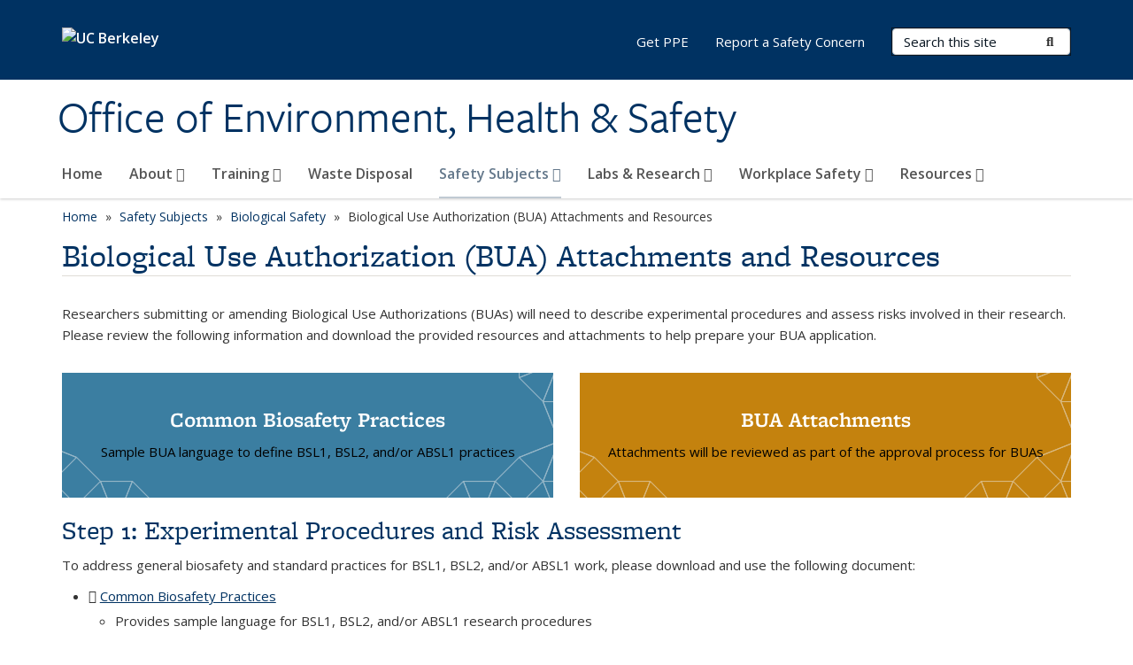

--- FILE ---
content_type: text/html; charset=utf-8
request_url: https://ehs.berkeley.edu/safety-subjects/biological-safety/bua-attachments
body_size: 11893
content:
<!DOCTYPE html>
<html lang="en" dir="ltr">
<head>
  <meta http-equiv="X-UA-Compatible" content="IE=edge" />
<meta http-equiv="Content-Type" content="text/html; charset=utf-8" />
<link rel="shortcut icon" href="https://ehs.berkeley.edu/profiles/openberkeley/themes/openberkeley_theme_brand/favicon.ico" type="image/vnd.microsoft.icon" />
<meta name="viewport" content="width=device-width, initial-scale=1.0" />
<meta name="description" content="Step 1: Experimental Procedures and Risk Assessment To address general biosafety and standard practices for BSL1, BSL2, and/or ABSL1 work, please download and use the following document: Common Biosafety Practices Provides sample language for BSL1, BSL2, and/or ABSL1 research procedures Customize the text to fit your own research practices and paste the relevant language into" />
<meta name="generator" content="Open Berkeley 7 (https://open.berkeley.edu)" />
<link rel="canonical" href="https://ehs.berkeley.edu/safety-subjects/biological-safety/bua-attachments" />
<link rel="shortlink" href="https://ehs.berkeley.edu/node/1425" />
  <meta name="twitter:dnt" content="on">
  <title>Biological Use Authorization (BUA) Attachments and Resources | Office of Environment, Health & Safety</title>
  <link type="text/css" rel="stylesheet" href="https://ehs.berkeley.edu/sites/default/files/css/css_kShW4RPmRstZ3SpIC-ZvVGNFVAi0WEMuCnI0ZkYIaFw.css" media="all" />
<link type="text/css" rel="stylesheet" href="https://ehs.berkeley.edu/sites/default/files/css/css_TnnMw6Mh72mEvaDujXjSbFOpptbdTbtXwXrVO5d8QpM.css" media="all" />
<link type="text/css" rel="stylesheet" href="https://ehs.berkeley.edu/sites/default/files/css/css_z8B1L09aDGEjkj35ox-3FD3tVxQetJOMDUr_lVHLCaQ.css" media="all" />
<link type="text/css" rel="stylesheet" href="https://ehs.berkeley.edu/sites/default/files/css/css_P7--I-hb0gcJsTQhFYqCt9Bbt--MYpgAtnA2MzSE2j8.css" media="screen" />
<link type="text/css" rel="stylesheet" href="https://ehs.berkeley.edu/sites/default/files/css/css_MHCD1SjGUndCU54TRkYgowLrOGpgwSoiEqcfafg1aTc.css" media="all" />
<link type="text/css" rel="stylesheet" href="https://ehs.berkeley.edu/sites/default/files/css/css_fTfJo-dPtzirDva2c_4irCYiTua1w5HvujwppmNQxcE.css" media="all" />
<link type="text/css" rel="stylesheet" href="https://ehs.berkeley.edu/sites/default/files/css/css_l0nY-aVTB09v9_xTUkXAdhv2Pm24M2ixkWW-la0gqA0.css" media="all" />
<link type="text/css" rel="stylesheet" href="https://ehs.berkeley.edu/sites/default/files/css/css_qpsIBcs9JSa7ccwyEmky_c737hDf6nNOZA81Rs9WHqg.css" media="print" />
<link type="text/css" rel="stylesheet" href="https://ehs.berkeley.edu/sites/default/files/css/css_vVHKxTM0GJ1H06xa3A56ODjmnaQjaHfKtNGjZ_0rAHQ.css" media="all" />
<link type="text/css" rel="stylesheet" href="//fonts.googleapis.com/css?family=Open+Sans:300italic,400italic,600italic,700italic,800italic,400,300,600,700,800" media="all" />
<link type="text/css" rel="stylesheet" href="//use.typekit.net/aeg3kye.css" media="all" />
  <script type="application/json" data-drupal-selector="drupal-settings-json">{"basePath":"\/","pathPrefix":"","setHasJsCookie":0,"ajaxPageState":{"theme":"openberkeley_theme_brand","theme_token":"Y-CEzW-GnNbpYOPEIFYas8g_kQK_PxT5yP5CS-oQvEk","js":{"profiles\/openberkeley\/modules\/panopoly\/panopoly_widgets\/panopoly-widgets.js":1,"profiles\/openberkeley\/modules\/panopoly\/panopoly_widgets\/panopoly-widgets-spotlight.js":1,"profiles\/openberkeley\/modules\/openberkeley\/openberkeley_admin\/openberkeley_admin_siteimprove.js":1,"profiles\/openberkeley\/themes\/openberkeley_theme_base\/assets\/js\/bootstrap-accessibility.js":1,"profiles\/openberkeley\/modules\/contrib\/jquery_update\/replace\/jquery\/1.10\/jquery.min.js":1,"misc\/jquery-extend-3.4.0.js":1,"misc\/jquery-html-prefilter-3.5.0-backport.js":1,"misc\/jquery.once.js":1,"misc\/drupal.js":1,"misc\/drupal-settings-loader.js":1,"profiles\/openberkeley\/libraries\/bootstrap\/js\/bootstrap.min.js":1,"profiles\/openberkeley\/modules\/contrib\/jquery_update\/replace\/ui\/ui\/minified\/jquery.ui.core.min.js":1,"profiles\/openberkeley\/modules\/contrib\/jquery_update\/replace\/ui\/ui\/minified\/jquery.ui.widget.min.js":1,"profiles\/openberkeley\/modules\/contrib\/jquery_update\/replace\/ui\/ui\/minified\/jquery.ui.tabs.min.js":1,"profiles\/openberkeley\/modules\/contrib\/jquery_update\/replace\/ui\/ui\/minified\/jquery.ui.accordion.min.js":1,"misc\/form-single-submit.js":1,"profiles\/openberkeley\/modules\/panopoly\/panopoly_images\/panopoly-images.js":1,"profiles\/openberkeley\/modules\/contrib\/entityreference\/js\/entityreference.js":1,"profiles\/openberkeley\/modules\/openberkeley\/openberkeley_faq\/openberkeley_faq.js":1,"profiles\/openberkeley\/modules\/openberkeley\/openberkeley_portfolio\/openberkeley_portfolio.js":1,"profiles\/openberkeley\/modules\/openberkeley\/openberkeley_theme\/openberkeley_theme.js":1,"profiles\/openberkeley\/modules\/openberkeley\/openberkeley_twitter\/js\/openberkeley-twitter.js":1,"profiles\/openberkeley\/modules\/openberkeley\/openberkeley_wysiwyg_override\/js\/openberkeley-wysiwyg-override.js":1,"profiles\/openberkeley\/modules\/panopoly\/panopoly_magic\/panopoly-magic.js":1,"profiles\/openberkeley\/modules\/panopoly\/panopoly_theme\/js\/panopoly-accordion.js":1,"profiles\/openberkeley\/modules\/contrib\/caption_filter\/js\/caption-filter.js":1,"profiles\/openberkeley\/libraries\/maphilight\/jquery.maphilight.min.js":1,"profiles\/openberkeley\/libraries\/jquery.imagesloaded\/jquery.imagesloaded.min.js":1,"profiles\/openberkeley\/modules\/contrib\/google_analytics\/googleanalytics.js":1,"https:\/\/www.googletagmanager.com\/gtag\/js?id=UA-25942351-1":1,"public:\/\/js\/google-analytics-a821e5848499c66174c6b51dbd20b54d.js":1,"profiles\/openberkeley\/modules\/contrib\/extlink\/js\/extlink.js":1,"profiles\/openberkeley\/themes\/radix\/assets\/js\/radix.script.js":1,"profiles\/openberkeley\/themes\/openberkeley_theme_base\/assets\/js\/openberkeley_theme_base.script.js":1,"profiles\/openberkeley\/themes\/openberkeley_theme_base\/assets\/js\/drupal-announce.js":1,"profiles\/openberkeley\/themes\/openberkeley_theme_brand\/assets\/js\/openberkeley_theme_brand.script.js":1},"css":{"modules\/system\/system.base.css":1,"modules\/system\/system.messages.css":1,"modules\/system\/system.theme.css":1,"misc\/ui\/jquery.ui.theme.css":1,"misc\/ui\/jquery.ui.accordion.css":1,"modules\/book\/book.css":1,"modules\/field\/theme\/field.css":1,"profiles\/openberkeley\/modules\/contrib\/mvpcreator_theme\/css\/mvpcreator-theme.css":1,"modules\/node\/node.css":1,"profiles\/openberkeley\/modules\/openberkeley\/openberkeley_book\/openberkeley_book.css":1,"profiles\/openberkeley\/modules\/openberkeley\/openberkeley_brand_widgets\/css\/openberkeley-widgets-hero.css":1,"profiles\/openberkeley\/modules\/openberkeley\/openberkeley_brand_widgets\/css\/openberkeley-widgets-image.css":1,"profiles\/openberkeley\/modules\/openberkeley\/openberkeley_brand_widgets\/css\/openberkeley-widgets-modal.css":1,"profiles\/openberkeley\/modules\/openberkeley\/openberkeley_brand_widgets\/css\/openberkeley-widgets-promo.css":1,"profiles\/openberkeley\/modules\/openberkeley\/openberkeley_brand_widgets\/css\/openberkeley-widgets-thumbnail-list.css":1,"profiles\/openberkeley\/modules\/openberkeley\/openberkeley_faq\/openberkeley_faq.css":1,"profiles\/openberkeley\/modules\/openberkeley\/openberkeley_news\/openberkeley_news.css":1,"profiles\/openberkeley\/modules\/openberkeley\/openberkeley_people\/openberkeley_people.css":1,"profiles\/openberkeley\/modules\/openberkeley\/openberkeley_portfolio\/openberkeley_portfolio.css":1,"profiles\/openberkeley\/modules\/openberkeley\/openberkeley_pubs\/openberkeley_pubs.css":1,"profiles\/openberkeley\/modules\/openberkeley\/openberkeley_svc_catalog\/openberkeley_svc_catalog.css":1,"profiles\/openberkeley\/modules\/openberkeley\/openberkeley_theme\/openberkeley-theme.css":1,"profiles\/openberkeley\/modules\/openberkeley\/openberkeley_search\/openberkeley_top_results\/openberkeley_top_results.css":1,"profiles\/openberkeley\/modules\/openberkeley\/openberkeley_wysiwyg_override\/css\/openberkeley-wysiwyg-override-list-properties.css":1,"profiles\/openberkeley\/modules\/panopoly\/panopoly_core\/css\/panopoly-dropbutton.css":1,"profiles\/openberkeley\/modules\/panopoly\/panopoly_magic\/css\/panopoly-magic.css":1,"profiles\/openberkeley\/modules\/panopoly\/panopoly_theme\/css\/panopoly-featured.css":1,"profiles\/openberkeley\/modules\/panopoly\/panopoly_theme\/css\/panopoly-accordian.css":1,"profiles\/openberkeley\/modules\/panopoly\/panopoly_theme\/css\/panopoly-layouts.css":1,"profiles\/openberkeley\/modules\/panopoly\/panopoly_widgets\/panopoly-widgets.css":1,"profiles\/openberkeley\/modules\/panopoly\/panopoly_widgets\/panopoly-widgets-spotlight.css":1,"profiles\/openberkeley\/modules\/panopoly\/panopoly_wysiwyg\/panopoly-wysiwyg.css":1,"profiles\/openberkeley\/modules\/contrib\/radix_layouts\/radix_layouts.css":1,"modules\/search\/search.css":1,"modules\/user\/user.css":1,"profiles\/openberkeley\/modules\/contrib\/extlink\/css\/extlink.css":1,"profiles\/openberkeley\/modules\/contrib\/views\/css\/views.css":1,"profiles\/openberkeley\/modules\/openberkeley\/openberkeley_widgets\/openberkeley_widgets.css":1,"profiles\/openberkeley\/modules\/contrib\/caption_filter\/caption-filter.css":1,"profiles\/openberkeley\/modules\/contrib\/ctools\/css\/ctools.css":1,"profiles\/openberkeley\/modules\/contrib\/panels\/css\/panels.css":1,"profiles\/openberkeley\/modules\/openberkeley\/openberkeley_base\/css\/openberkeley-base-topics.css":1,"profiles\/openberkeley\/themes\/openberkeley_theme_brand\/assets\/css\/bootstrap-custom.css":1,"profiles\/openberkeley\/themes\/openberkeley_theme_base\/assets\/css\/bootstrap-accessibility.css":1,"profiles\/openberkeley\/themes\/openberkeley_theme_base\/assets\/css\/openberkeley_theme_base.style.css":1,"profiles\/openberkeley\/themes\/openberkeley_theme_brand\/assets\/css\/openberkeley_theme_brand.style.css":1,"profiles\/openberkeley\/themes\/openberkeley_theme_brand\/assets\/css\/brand_openberkeley_event.css":1,"profiles\/openberkeley\/themes\/openberkeley_theme_brand\/assets\/css\/brand_openberkeley_event_reg.css":1,"profiles\/openberkeley\/themes\/openberkeley_theme_brand\/assets\/css\/brand_openberkeley_news.css":1,"profiles\/openberkeley\/themes\/openberkeley_theme_brand\/assets\/css\/brand_openberkeley_portfolio.css":1,"profiles\/openberkeley\/themes\/openberkeley_theme_brand\/assets\/css\/brand_openberkeley_privatepages.css":1,"profiles\/openberkeley\/themes\/openberkeley_theme_brand\/assets\/css\/brand_openberkeley_pubs.css":1,"profiles\/openberkeley\/themes\/openberkeley_theme_brand\/assets\/css\/brand_openberkeley_people.css":1,"profiles\/openberkeley\/themes\/openberkeley_theme_brand\/assets\/css\/brand_openberkeley_search.css":1,"profiles\/openberkeley\/themes\/openberkeley_theme_brand\/assets\/css\/brand_openberkeley_faq.css":1,"profiles\/openberkeley\/themes\/openberkeley_theme_brand\/assets\/css\/print.css":1,"profiles\/openberkeley\/modules\/openberkeley\/openberkeley_theme\/openberkeley-theme-collapsible.css":1,"profiles\/openberkeley\/modules\/openberkeley\/openberkeley_wysiwyg_override\/css\/openberkeley-wysiwyg-override.css":1,"profiles\/openberkeley\/modules\/panopoly\/panopoly_images\/panopoly-images.css":1,"profiles\/openberkeley\/themes\/openberkeley_theme_base\/assets\/fonts\/fontawesome-v6\/css\/fontawesome.min.css":1,"profiles\/openberkeley\/themes\/openberkeley_theme_base\/assets\/fonts\/fontawesome-v6\/css\/brands.min.css":1,"profiles\/openberkeley\/themes\/openberkeley_theme_base\/assets\/fonts\/fontawesome-v6\/css\/solid.min.css":1,"profiles\/openberkeley\/themes\/openberkeley_theme_base\/assets\/fonts\/fontawesome-v6\/css\/v4-font-face.min.css":1,"\/\/fonts.googleapis.com\/css?family=Open+Sans:300italic,400italic,600italic,700italic,800italic,400,300,600,700,800":1,"\/\/use.typekit.net\/aeg3kye.css":1}},"CToolsModal":{"modalSize":{"type":"scale","width":".9","height":".9","addWidth":0,"addHeight":0,"contentRight":25,"contentBottom":75},"modalOptions":{"opacity":".55","background-color":"#FFF"},"animationSpeed":"fast","modalTheme":"CToolsModalDialog","throbberTheme":"CToolsModalThrobber"},"panopoly_magic":{"pane_add_preview_mode":"single"},"googleanalytics":{"account":["UA-25942351-1","G-WS0WQH3F34"],"trackOutbound":1,"trackMailto":1,"trackDownload":1,"trackDownloadExtensions":"7z|aac|arc|arj|asf|asx|avi|bin|csv|doc(x|m)?|dot(x|m)?|exe|flv|gif|gz|gzip|hqx|jar|jpe?g|js|mp(2|3|4|e?g)|mov(ie)?|msi|msp|pdf|phps|png|ppt(x|m)?|pot(x|m)?|pps(x|m)?|ppam|sld(x|m)?|thmx|qtm?|ra(m|r)?|sea|sit|tar|tgz|torrent|txt|wav|wma|wmv|wpd|xls(x|m|b)?|xlt(x|m)|xlam|xml|z|zip"},"urlIsAjaxTrusted":{"\/search\/node":true},"extlink":{"extTarget":0,"extClass":"ext","extLabel":"(link is external)","extImgClass":0,"extIconPlacement":"append","extSubdomains":0,"extExclude":"(ehs\\.berkeley\\.edu)","extInclude":"","extCssExclude":"map","extCssExplicit":"","extAlert":0,"extAlertText":"This link will take you to an external web site. We are not responsible for their content.","mailtoClass":"mailto","mailtoLabel":"(link sends e-mail)","extUseFontAwesome":false},"openberkeley_theme_base":{"disable_linearizable_tables":false,"file_link_icons":1}}</script>
<script type="text/javascript" src="https://ehs.berkeley.edu/sites/default/files/js/js_SJgtMdhzo0raDjyuHJR-mtSH_mzSDwMhzOyHsnAskDQ.js"></script>
<script type="text/javascript" src="https://ehs.berkeley.edu/sites/default/files/js/js_J1LDKrZlf6nq7Ka0onHwg3MUNfwG75SSQi30oTn81HA.js"></script>
<script type="text/javascript" src="https://ehs.berkeley.edu/sites/default/files/js/js_t9icEiX9XfItItxUHRe1u-5ygCUcZotCyMJjhxvZw5c.js"></script>
<script type="text/javascript" src="https://ehs.berkeley.edu/sites/default/files/js/js_-XMY613WD2BTXjfxSlzZQ9Eo0bw4-h-ZZomLzclkVkU.js"></script>
<script type="text/javascript" src="https://www.googletagmanager.com/gtag/js?id=UA-25942351-1"></script>
<script type="text/javascript" src="https://ehs.berkeley.edu/sites/default/files/js/js_q4IjDW9zUQBUHxNWE7n8QUTQCoBnB53cieI6HHWQzRo.js"></script>
<script type="text/javascript" src="https://ehs.berkeley.edu/sites/default/files/js/js_dLmXSnakSlQtnZLfaN1SzmwinPEDYG7s4CVD6dWEOCk.js"></script>
</head>
<body class="html not-front not-logged-in no-sidebars page-node page-node- page-node-1425 node-type-openberkeley-content-page region-content panel-layout-radix_sutro_double panel-region-column1 panel-region-column2 panel-region-footer panel-region-header panel-region-middle no-slogan has-legacy-footer site-name-normal site-name-option-two" >
  <div id="skip-link" role="navigation" aria-label="Skip links">
    <a href="#main" class="element-invisible element-focusable">Skip to main content</a>
  </div>
      <header id="header" class="header">
  <div class="container">
    <div class="navbar navbar-default">
      <div class="home-branding">
        <a href="https://www.berkeley.edu" class="home-link"><div id="new-wordmark"><img src="/profiles/openberkeley/themes/openberkeley_theme_base/assets/images/logo-berkeley-white-2.svg" alt="UC Berkeley"></div></a>
              </div>
      <!-- Brand and toggle get grouped for better mobile display -->
      <button type="button" class="navbar-toggle collapsed" data-toggle="collapse" data-target="#navbar-collapse" aria-controls="navbar-collapse">
        <span class="sr-only">Toggle navigation</span>
        <span class="icon-bar"></span>
        <span class="icon-bar"></span>
        <span class="icon-bar"></span>
      </button>
      <div class="navbar-header">
        <div class="navbar-brand">
                    <div id="site-name-and-slogan">
                                      <!--Remove old wordmark-->
                            <div id="option-two">
                                          <div id="site-name">
                                      <a href="/" rel="home" title="Home">
                      Office of Environment, Health &amp; Safety                    </a>
                                  </div>
                                        </div>
                      </div>
        </div>
      </div> <!-- /.navbar-header -->

      <!-- Collect the nav links, forms, and other content for toggling -->
      <nav class="collapse navbar-collapse" id="navbar-collapse" aria-label="Primary">
                  <form class="search-form clearfix navbar-form navbar-right" role="search" aria-label="Sitewide search" action="/search/node" method="post" id="search-form--2" accept-charset="UTF-8"><div><div class="container-inline form-inline form-wrapper" id="edit-basic--2"><div class="form-item form-type-textfield form-item-keys form-group">
  <label class="element-invisible" for="edit-keys--2">Search Terms </label>
 <input placeholder="Search this site" class="form-control form-control form-text" type="text" id="edit-keys--2" name="keys" value="" size="20" maxlength="255" />
</div>
<button type="submit" id="edit-submit--2" name="op" value="Submit Search" class="form-submit btn btn-default btn-primary"><span class="fa fa-search"></span> <span class="button-text">Submit Search</span></button></div><input type="hidden" name="form_build_id" value="form-e9AXluuJ4urhQB8rAkOafKDZRsyoulUMU1YPwasjDps" />
<input type="hidden" name="form_id" value="search_form" />
</div></form>                <div id="primary-nav">
                      <ul id="main-menu" class="menu nav navbar-nav">
              <li class="first leaf menu-link-home"><a href="/home" title="Homepage - EH&amp;S at UC Berkeley">Home</a></li>
<li class="expanded menu-fields-menu-link dropdown menu-link-about-"><a href="/node/11/" title="About EH&amp;S" class="expanded menu-fields-menu-link dropdown-toggle" data-toggle="dropdown" data-target="#">About <span class="fa fa-caret-down"></span></a><ul class="dropdown-menu"><li class="collapsed">  <li class="openberkeley-megamenu-wrapper">
    <div class="entity entity-menu-fields menu-fields-main-menu openberkeley-megamenu clearfix">
      <div class="container-fluid">
        <div class="row">
          <div class="col-md-7 hidden-xs hidden-sm openberkeley-megamenu-content-column">
            <div class="field field-name-field-featured-image field-type-image field-label-hidden"><div class="field-items"><div class="field-item even"><img class="openberkeley-megamenu" src="https://ehs.berkeley.edu/sites/default/files/styles/openberkeley_megamenu/public/uc_berkeley-41.jpg?itok=MapxGyk6&amp;timestamp=1595580568" width="308" height="205" alt="About EH&amp;S" /></div></div></div>            <div class="field field-name-field-openberkeley-megamenu-body field-type-text-long field-label-hidden"><div class="field-items"><div class="field-item even"><p>EH&amp;S provides guidance and services to the campus community that promote health, safety, and environmental stewardship.</p></div></div></div>          </div>
          <div class="col-md-5 openberkeley-megamenu-links-column">
            <ul class="menu nav"><li class="expanded menu-fields-menu-link menu-link-overview"><a href="/node/11/" title="About EH&amp;S" class="expanded menu-fields-menu-link" aria-label="Overview of About">Overview</a></li>
<li class="first leaf menu-link-contact-ehs"><a href="/about#contact" title="Contact EH&amp;S">Contact EH&amp;S</a></li>
<li class="leaf menu-link-news"><a href="/about/news-alerts">News</a></li>
<li class="leaf menu-link-staff-directory"><a href="/about/people" title="EH&amp;S Staff Directory">Staff Directory</a></li>
<li class="leaf menu-link-leadership"><a href="https://ehs.berkeley.edu/about/org-charts" title="" rel="noreferrer">Leadership</a></li>
<li class="leaf menu-link-org-charts"><a href="/about/org-charts" title="Organizational Chart, Functional Organizational Chart">Org Charts</a></li>
<li class="last leaf menu-link-employment-opportunities"><a href="/about/employment-opportunities">Employment Opportunities</a></li>
</ul>          </div>
        </div>
      </div>
    </div>
  </li>
</li></ul></li>
<li class="expanded menu-fields-menu-link dropdown menu-link-training-"><a href="/training" title="Training" class="expanded menu-fields-menu-link dropdown-toggle" data-toggle="dropdown" data-target="#">Training <span class="fa fa-caret-down"></span></a><ul class="dropdown-menu"><li class="collapsed">  <li class="openberkeley-megamenu-wrapper">
    <div class="entity entity-menu-fields menu-fields-main-menu openberkeley-megamenu clearfix">
      <div class="container-fluid">
        <div class="row">
          <div class="col-md-7 hidden-xs hidden-sm openberkeley-megamenu-content-column">
                                  </div>
          <div class="col-md-5 openberkeley-megamenu-links-column">
            <ul class="menu nav"><li class="expanded menu-fields-menu-link menu-link-overview"><a href="/training" title="Training" class="expanded menu-fields-menu-link" aria-label="Overview of Training">Overview</a></li>
<li class="first last leaf menu-link-trainings-required-by-role"><a href="/training/ehs-trainings">Trainings Required by Role</a></li>
</ul>          </div>
        </div>
      </div>
    </div>
  </li>
</li></ul></li>
<li class="leaf menu-link-waste-disposal"><a href="/waste-disposal" title="">Waste Disposal</a></li>
<li class="expanded active-trail menu-fields-menu-link dropdown active menu-link-safety-subjects-"><a href="/safety-subject" class="active-trail expanded active-trail menu-fields-menu-link dropdown-toggle" data-toggle="dropdown" data-target="#">Safety Subjects <span class="fa fa-caret-down"></span></a><ul class="dropdown-menu"><li class="collapsed active-trail">  <li class="openberkeley-megamenu-wrapper">
    <div class="entity entity-menu-fields menu-fields-main-menu openberkeley-megamenu clearfix">
      <div class="container-fluid">
        <div class="row">
          <div class="col-md-7 hidden-xs hidden-sm openberkeley-megamenu-content-column">
            <div class="field field-name-field-featured-image field-type-image field-label-hidden"><div class="field-items"><div class="field-item even"><img class="openberkeley-megamenu" src="https://ehs.berkeley.edu/sites/default/files/styles/openberkeley_megamenu/public/safety-bear.png?itok=S3pbi55K&amp;timestamp=1610039562" width="308" height="205" alt="Safety Subjects" /></div></div></div>            <div class="field field-name-field-openberkeley-megamenu-body field-type-text-long field-label-hidden"><div class="field-items"><div class="field-item even"><p>Areas of service and support: working with hazards, risk assessment, safety and compliance, policies and procedures, consultation and training, resources and guidance.</p></div></div></div>          </div>
          <div class="col-md-5 openberkeley-megamenu-links-column">
            <ul class="menu nav"><li class="expanded active-trail menu-fields-menu-link active menu-link-overview"><a href="/safety-subject" class="active-trail expanded active-trail menu-fields-menu-link" aria-label="Overview of Safety Subjects">Overview</a></li>
<li class="first collapsed menu-link-biological-safety"><a href="/biological-safety" title="Biological Safety">Biological Safety</a></li>
<li class="collapsed menu-link-chemical-safety"><a href="/chemical-safety" title="Chemical Safety">Chemical Safety</a></li>
<li class="collapsed menu-link-construction-at-uc-berkeley"><a href="/construction-berkeley">Construction at UC Berkeley</a></li>
<li class="collapsed menu-link-controlled-substances"><a href="/controlled-substances" title="Controlled Substances Safety">Controlled Substances</a></li>
<li class="leaf menu-link-diving-safety"><a href="/uc-dive-boat-safety-consortium" title="Diving Safety">Diving Safety</a></li>
<li class="collapsed menu-link-environmental-protection"><a href="/environmental-protection">Environmental Protection</a></li>
<li class="leaf menu-link-equipment--tool-safety"><a href="/equipment-and-tool-safety" title="Equipment and Tool Safety">Equipment &amp; Tool Safety</a></li>
<li class="collapsed menu-link-event-safety"><a href="/event-safety" title="Event Safety">Event Safety</a></li>
<li class="collapsed menu-link-field-research"><a href="/field-research">Field Research</a></li>
<li class="collapsed menu-link-fire-safety"><a href="/fire-safety" title="Fire Prevention and Safety">Fire Safety</a></li>
<li class="collapsed menu-link-food--water-safety"><a href="/food-and-water-safety">Food &amp; Water Safety</a></li>
<li class="collapsed menu-link-hazardous-materials"><a href="/safety-subjects/hazardous-materials" title="Hazardous Materials">Hazardous Materials</a></li>
<li class="leaf menu-link-heat-illness-prevention-and-response"><a href="/safety-subjects/heat-illness-prevention-and-response">Heat Illness Prevention and Response</a></li>
<li class="collapsed menu-link-laser-safety"><a href="/laser-safety">Laser Safety</a></li>
<li class="leaf menu-link-maximum-allowable-quantities-maq"><a href="/maq">Maximum Allowable Quantities (MAQ)</a></li>
<li class="collapsed menu-link-radiation-safety"><a href="/radiation-safety" title="">Radiation Safety</a></li>
<li class="collapsed menu-link-wildfire-smoke"><a href="/safety-subjects/wildfire-smoke">Wildfire Smoke</a></li>
<li class="last collapsed menu-link-shops-and-trades"><a href="/shops-and-trades">Shops and Trades</a></li>
</ul>          </div>
        </div>
      </div>
    </div>
  </li>
</li></ul></li>
<li class="expanded menu-fields-menu-link dropdown menu-link-labs-amp-research-"><a href="/labs-research" title="Labs &amp; Research Safety" class="expanded menu-fields-menu-link dropdown-toggle" data-toggle="dropdown" data-target="#">Labs &amp; Research <span class="fa fa-caret-down"></span></a><ul class="dropdown-menu"><li class="collapsed">  <li class="openberkeley-megamenu-wrapper">
    <div class="entity entity-menu-fields menu-fields-main-menu openberkeley-megamenu clearfix">
      <div class="container-fluid">
        <div class="row">
          <div class="col-md-7 hidden-xs hidden-sm openberkeley-megamenu-content-column">
            <div class="field field-name-field-featured-image field-type-image field-label-hidden"><div class="field-items"><div class="field-item even"><img class="openberkeley-megamenu" src="https://ehs.berkeley.edu/sites/default/files/styles/openberkeley_megamenu/public/ppe_labs_research_0.jpeg?itok=m8G5raFh&amp;timestamp=1595607095" width="308" height="205" alt="Labs &amp; Research" /></div></div></div>            <div class="field field-name-field-openberkeley-megamenu-body field-type-text-long field-label-hidden"><div class="field-items"><div class="field-item even"><p>Providing support, in the form of risk assessment, review, consultation, training, and the necessary resources and guidance for research at UC Berkeley.</p></div></div></div>          </div>
          <div class="col-md-5 openberkeley-megamenu-links-column">
            <ul class="menu nav"><li class="expanded menu-fields-menu-link menu-link-overview"><a href="/labs-research" title="Labs &amp; Research Safety" class="expanded menu-fields-menu-link" aria-label="Overview of Labs &amp;amp; Research">Overview</a></li>
<li class="first leaf menu-link-new-labs"><a href="/labs-research/new-labs">New labs</a></li>
<li class="leaf menu-link-lab-hazard-assessment-tool-lhat"><a href="/labs-research/lab-hazard-assessment-tool-lhat">Lab Hazard Assessment Tool (LHAT)</a></li>
<li class="collapsed menu-link-lab-inspections"><a href="/labs-research/lab-inspections">Lab Inspections</a></li>
<li class="leaf menu-link-labs-at-berkeley-lb"><a href="/labs-berkeley" title="Labs At Berkeley (L@B) is a web application, created by Berkeley EH&amp;S, that allows any campus laboratory member to view and edit information about researchers in their lab.">Labs At Berkeley (L@B)</a></li>
<li class="leaf menu-link-principal-investigators"><a href="/labs-research/principal-investigators">Principal Investigators</a></li>
<li class="leaf menu-link-laboratory-managers--safety-coordinators"><a href="/labs-research/lab-managers-safety-coordinators" title="This section provides resources and guidance for Lab Managers, Lab Coordinators, and Lab Safety Coordinators.">Laboratory Managers &amp; Safety Coordinators</a></li>
<li class="leaf menu-link-department-safety-coordinators"><a href="/department-safety-coordinators">Department Safety Coordinators</a></li>
<li class="last leaf menu-link-laboratory-workers--students"><a href="/labs-research/laboratory-workers-students">Laboratory Workers &amp; Students</a></li>
</ul>          </div>
        </div>
      </div>
    </div>
  </li>
</li></ul></li>
<li class="expanded menu-fields-menu-link dropdown menu-link-workplace-safety-"><a href="/workplace-safety" title="Workplace Safety" class="expanded menu-fields-menu-link dropdown-toggle" data-toggle="dropdown" data-target="#">Workplace Safety <span class="fa fa-caret-down"></span></a><ul class="dropdown-menu"><li class="collapsed">  <li class="openberkeley-megamenu-wrapper">
    <div class="entity entity-menu-fields menu-fields-main-menu openberkeley-megamenu clearfix">
      <div class="container-fluid">
        <div class="row">
          <div class="col-md-7 hidden-xs hidden-sm openberkeley-megamenu-content-column">
            <div class="field field-name-field-featured-image field-type-image field-label-hidden"><div class="field-items"><div class="field-item even"><img class="openberkeley-megamenu" src="https://ehs.berkeley.edu/sites/default/files/styles/openberkeley_megamenu/public/stock-photos/doe_800_Zhukova.jpg?itok=RzJ-FE4s&amp;timestamp=1587405094" width="308" height="205" alt="Workplace Safety" /></div></div></div>            <div class="field field-name-field-openberkeley-megamenu-body field-type-text-long field-label-hidden"><div class="field-items"><div class="field-item even"><p>The campuswide Workplace Safety Program serves as the university’s central program for creating a safe and healthful work environment. </p></div></div></div>          </div>
          <div class="col-md-5 openberkeley-megamenu-links-column">
            <ul class="menu nav"><li class="expanded menu-fields-menu-link menu-link-overview"><a href="/workplace-safety" title="Workplace Safety" class="expanded menu-fields-menu-link" aria-label="Overview of Workplace Safety">Overview</a></li>
<li class="first leaf menu-link-communication"><a href="/workplace-safety/communication">Communication</a></li>
<li class="leaf menu-link-identifying-hazards"><a href="/workplace-safety/identifying-hazards-and-applying-controls">Identifying Hazards</a></li>
<li class="leaf menu-link-job-safety-analysis"><a href="/workplace-safety/job-safety-analysis">Job Safety Analysis</a></li>
<li class="leaf menu-link-safety-by-campus-role"><a href="/workplace-safety#safety-role" title="">Safety by Campus Role</a></li>
<li class="leaf menu-link-ehs-inspections"><a href="/workplace-safety/ehs-inspections">EH&amp;S Inspections</a></li>
<li class="leaf menu-link-department-safety-coordinators"><a href="/department-safety-coordinators" title="">Department Safety Coordinators</a></li>
<li class="leaf menu-link-work-related-injuries"><a href="/workplace-safety/work-related-injuries-and-illnesses">Work Related Injuries</a></li>
<li class="leaf menu-link-what-to-do-in-an-emergency"><a href="/workplace-safety/what-do-campus-emergency">What to Do in an Emergency</a></li>
<li class="leaf menu-link-workplace-violence-prevention"><a href="/uc-berkeley-workplace-violence-prevention">Workplace Violence Prevention</a></li>
<li class="last leaf menu-link-covid-19"><a href="/workplace-safety/covid-19" title="EH&amp;S is working in partnership with the Office of Emergency Management, University Health Services (UHS), and campus leadership to help keep the UC Berkeley community healthy and safe.">COVID-19</a></li>
</ul>          </div>
        </div>
      </div>
    </div>
  </li>
</li></ul></li>
<li class="last expanded menu-fields-menu-link dropdown menu-link-resources-"><a href="/resources-and-guides" class="last expanded menu-fields-menu-link dropdown-toggle" data-toggle="dropdown" data-target="#">Resources <span class="fa fa-caret-down"></span></a><ul class="dropdown-menu"><li class="last collapsed">  <li class="openberkeley-megamenu-wrapper">
    <div class="entity entity-menu-fields menu-fields-main-menu openberkeley-megamenu clearfix">
      <div class="container-fluid">
        <div class="row">
          <div class="col-md-7 hidden-xs hidden-sm openberkeley-megamenu-content-column">
                                  </div>
          <div class="col-md-5 openberkeley-megamenu-links-column">
            <ul class="menu nav"><li class="last expanded menu-fields-menu-link menu-link-overview"><a href="/resources-and-guides" class="last expanded menu-fields-menu-link" aria-label="Overview of Resources">Overview</a></li>
<li class="first leaf menu-link-resources--guides"><a href="https://ehs.berkeley.edu/resources-and-guides" title="" rel="noreferrer">Resources &amp; Guides</a></li>
<li class="collapsed menu-link-recharge-services"><a href="/recharge-services">Recharge Services</a></li>
<li class="leaf menu-link-job-safety-analysis-jsa"><a href="/resources/job-safety-analysis-jsa-library">Job Safety Analysis (JSA)</a></li>
<li class="last leaf menu-link-fact-sheets"><a href="/resources/fact-sheets">Fact Sheets</a></li>
</ul>          </div>
        </div>
      </div>
    </div>
  </li>
</li></ul></li>
            </ul>
                  </div>
        <div id="secondary-nav">
          <div class="container">
            <div class="secondary-nav-quick-links-wrapper">
                              <h2 class="visible-xs visible-sm">Secondary navigation</h2>
                <ul id="secondary-menu" class="menu nav navbar-nav navbar-right">
                  <li class="first leaf menu-link-get-ppe"><a href="/personal-protective-equipment-ppe" title="">Get PPE</a></li>
<li class="last leaf menu-link-report-a-safety-concern"><a href="/node/97/" title="">Report a Safety Concern</a></li>

                                  </ul>
                          </div>
          </div>
        </div>
      </nav><!-- /.navbar-collapse -->
    </div><!-- /.navbar -->
  </div> <!-- /.container -->
</header>

<div id="main-wrapper" class="main-wrapper ">
  <nav id="pre-content" class="container" aria-label="Breadcrumbs">
    <div class="row">
      <div class="col-md-12">
                  <div id="breadcrumb" class="visible-desktop">
            <div class="item-list"><ul class="breadcrumb"><li class="first"><a href="/home">Home</a></li>
<li><a href="/safety-subject">Safety Subjects</a></li>
<li><a href="/biological-safety" title="Biological Safety">Biological Safety</a></li>
<li class="last">Biological Use Authorization (BUA) Attachments and Resources</li>
</ul></div>          </div>
              </div>
    </div>
  </nav> <!-- /#pre-content -->
  <div id="main" role="main" tabIndex="-1">
    <div id="title-pre-content" class="container">
      <div class="row">
        <div class="col-md-12">
                  <div class="page-title">
            <div class="container">
              <h1 class="title">Biological Use Authorization (BUA) Attachments and Resources</h1>
            </div>
          </div>
                  <div id="page-header">
                                        </div>
        </div>
      </div>
    </div> <!-- /#title-pre-content -->
        <div id="main-content" class="container">
          <div id="content" class="col-md-12">
        <div class="main">
          <div id="main-inner">
              <div class="region region-content">
    
<div class="panel-display sutro-double clearfix radix-sutro-double" id="page-page">

  <div class="container-fluid">
    <div class="row">
      <div class="col-sm-12 radix-layouts-header panel-panel">
        <div class="panel-panel-inner">
          <div class="panel-pane pane-fieldable-panels-pane pane-vuuid-c73b7c4e-3116-4bb3-bf37-e00442dbd7cb openberkeley-theme-subtle-header-style pane-bundle-text clearfix"  >
  
      
  
  <div class="pane-content">
    <div class="fieldable-panels-pane">
    <div class="field field-name-field-basic-text-text field-type-text-long field-label-hidden"><div class="field-items"><div class="field-item even"><p>Researchers submitting or amending Biological Use Authorizations (BUAs) will need to describe experimental procedures and assess risks involved in their research. Please review the following information and download the provided resources and attachments to help prepare your BUA application.</p></div></div></div></div>
  </div>

  
  </div>
        </div>
      </div>
    </div>

    <div class="row">
      <div class="col-sm-6 radix-layouts-column1 panel-panel">
        <div class="panel-panel-inner">
          <div class="panel-pane pane-fieldable-panels-pane pane-vuuid-07f5efd7-bb72-4a61-b2e9-40f461cf0a26 openberkeley-theme-subtle-header-style pane-bundle-openberkeley-widgets-promo clearfix"  >
  
      
  
  <div class="pane-content">
    <div class="openberkeley-widgets-promo fieldable-panels-pane openberkeley-widgets-color-scheme-founders-rock">
      <a href="https://ehs.berkeley.edu/safety-subjects/biological-safety/bua-attachments#bio-procedures" class="openberkeley-widgets-image-link">
    <div class="openberkeley-widgets-label">
    <div class="openberkeley-widgets-label-inner">
      <h2>Common Biosafety Practices</h2>
              <p>Sample BUA language to define BSL1, BSL2, and/or ABSL1 practices</p>
          </div>
  </div>
    </a>
  </div>
  </div>

  
  </div>
        </div>
      </div>
      <div class="col-sm-6 radix-layouts-column2 panel-panel">
        <div class="panel-panel-inner">
          <div class="panel-pane pane-fieldable-panels-pane pane-vuuid-f98ba0f5-6a53-47e3-a346-2cbb6c57c791 openberkeley-theme-subtle-header-style pane-bundle-openberkeley-widgets-promo clearfix"  >
  
      
  
  <div class="pane-content">
    <div class="openberkeley-widgets-promo fieldable-panels-pane openberkeley-widgets-color-scheme-web-medalist">
      <a href="https://ehs.berkeley.edu/safety-subjects/biological-safety/bua-attachments#bio-agents" class="openberkeley-widgets-image-link">
    <div class="openberkeley-widgets-label">
    <div class="openberkeley-widgets-label-inner">
      <h2>BUA Attachments</h2>
              <p>Attachments will be reviewed as part of the approval process for BUAs</p>
          </div>
  </div>
    </a>
  </div>
  </div>

  
  </div>
        </div>
      </div>
    </div>

    <div class="row">
      <div class="col-sm-12 radix-layouts-middle panel-panel">
        <div class="panel-panel-inner">
          <div class="panel-pane pane-node-content"  >
  
      
  
  <div class="pane-content">
    <article class="node node-openberkeley-content-page node-view--full clearfix">

  
      
  
  <div class="content">
    <div class="field field-name-body field-type-text-with-summary field-label-hidden"><div class="field-items"><div class="field-item even">
<h2><a name="bio-procedures" id="bio-procedures"></a>Step 1: Experimental Procedures and Risk Assessment</h2>
<p>To address general biosafety and standard practices for BSL1, BSL2, and/or ABSL1 work, please download and use the following document:</p>
<ul>
<li><a href="https://ehs.berkeley.edu/sites/default/files/publications/common_biosafety_practices.docx" rel="noreferrer"><span>Common Biosafety Practices</span></a>
<ul>
<li>Provides sample language for BSL1, BSL2, and/or ABSL1 research procedures </li>
<li>Customize the text to fit your own research practices and paste the relevant language into the "<em>Experimental Procedures and Risk Assessment</em>" section of your BUA.</li>
</ul>
</li>
</ul>
<p style="margin-left:60px"><img alt="Screenshot of BUA submission process" src="https://ehs.berkeley.edu/sites/default/files/styles/width_400/public/bua-exp-proce.jpg?itok=foaVGZLC&amp;timestamp=1707511209"></p>
<h2><a name="bio-agents" id="bio-agents"></a>Step 2: BUA Attachments Required for Specific Biological Agents</h2>
<ul>
<li>If your BUA includes the use of biological agents listed below, please complete the appropriate attachment. The attachment will be reviewed as part of the approval process for your BUA.</li>
</ul>

<table class="openberkeley-no-striping">
<tbody>
<tr>
<td style="width:50px; margin-left:30px"><span><span>BUA Attachment</span></span></td>
<td style="width:50px; margin-left:30px"><span><span>Required for:</span></span></td>
</tr>
<tr>
<td style="width:50px; margin-left:30px"><span><a href="https://ehs.berkeley.edu/publications/recombinant-nucleic-acid-templates" rel="noreferrer"><span>Recombinant Nucleic Acid Template(s) (Word)</span></a></span></td>
<td style="width:50px; margin-left:30px"><ol>
<li>Recombinant nucleic acid experiments involving cells, plants, animals, microorganisms, and viruses.</li>
<li>Transgenic organisms, viruses, or cells grown, used, or stored on campus.</li>
</ol></td>
</tr>
<tr>
<td style="width:50px; margin-left:30px"><span><a href="https://ehs.berkeley.edu/publications/lentivirus-exposure-control-plan-assessment-questionnaire-uhs" rel="noreferrer"><span>Lentivirus Exposure Control Plan with Assessment Questionnaire - UHS (Word)</span></a></span></td>
<td style="width:50px; margin-left:30px"><span><span>Lentiviral vector use by labs with access to University Health Services.</span></span></td>
</tr>
<tr>
<td style="width:50px; margin-left:30px"><span><a href="https://ehs.berkeley.edu/publications/lentivirus-exposure-control-plan-assessment-questionnaire-non-uhs" rel="noreferrer"><span>Lentivirus Exposure Control Plan with Assessment Questionnaire - Non-UHS (Word)</span></a></span></td>
<td style="width:50px; margin-left:30px"><span><span>Lentiviral vector use by entities that do not access University Health Services.</span></span></td>
</tr>
</tbody>
</table>

<ul>
<li><span><span>Upload the file into the “Attachments” section of your </span><a href="http://ehs.ucop.edu/" rel="noreferrer"><span>BUA</span></a></span></li>
</ul>
<div align="center" style="margin-left:60px" dir="ltr">
<p style="text-align:left"><a href="https://ehs.berkeley.edu/sites/default/files/rss-bua-attachments.png"><img alt="RSS BUA Attachments" src="https://ehs.berkeley.edu/sites/default/files/styles/width_400/public/rss-bua-attachments.png?itok=K6tuwcDt&amp;timestamp=1706312192"></a></p>
</div></div></div></div>  </div>

  
  
</article>
  </div>

  
  </div>
        </div>
      </div>
    </div>

    <div class="row">
      <div class="col-sm-6 radix-layouts-secondcolumn1 panel-panel">
        <div class="panel-panel-inner">
                  </div>
      </div>
      <div class="col-sm-6 radix-layouts-secondcolumn2 panel-panel">
        <div class="panel-panel-inner">
                  </div>
      </div>
    </div>

    <div class="row">
      <div class="col-sm-12 radix-layouts-footer panel-panel">
        <div class="panel-panel-inner">
          <div class="panel-pane pane-fieldable-panels-pane pane-vuuid-65ad17cd-262d-4cf6-a779-043d593326ed openberkeley-theme-subtle-header-style pane-bundle-text clearfix"  >
  
      
  
  <div class="pane-content">
    <div class="fieldable-panels-pane">
    <div class="field field-name-field-basic-text-text field-type-text-long field-label-hidden"><div class="field-items"><div class="field-item even"><h3>Resources</h3>
<ul>
<li>
<p dir="ltr"><a href="http://ehs.ucop.edu/" rel="noreferrer">RSS BUA</a></p>
</li>
<li>
<p dir="ltr"><a href="https://ehs.berkeley.edu/safety-subjects/biological-safety/institutional-biosafety-committee-ibc" rel="noreferrer">Committee for Laboratory and Environmental Biosafety (CLEB)</a></p>
</li>
<li>
<p dir="ltr"><a href="https://ehs.berkeley.edu/safety-subjects/biological-safety/institutional-biosafety-committee-ibc#deadlines" rel="noreferrer">CLEB Deadlines</a></p>
</li>
</ul>
<p><strong>EH&amp;S Contact</strong><br>Biosafety Officer (BSO): <a href="mailto:bso@berkeley.edu" rel="noreferrer">bso@berkeley.edu</a></p></div></div></div></div>
  </div>

  
  </div>
<div class="panel-pane pane-entity-field pane-node-field-openberkeley-topics"  >
  
        <h2 class="pane-title">
      Topics    </h2>
    
  
  <div class="pane-content">
    <div class="field field-name-field-openberkeley-topics field-type-taxonomy-term-reference field-label-hidden"><div class="field-items"><div class="field-item even"><div class="openberkeley-base-topics-comma"><a href="/topics/biological-safety">Biological Safety<span class="element-invisible"> topic page</span></a></div></div></div></div>  </div>

  
  </div>
        </div>
      </div>
    </div>
  </div>

</div><!-- /.sutro-double -->
  </div>
          </div>
        </div> <!-- /.main -->
      </div> <!-- /#content -->
                </div> <!-- /#main-content -->
  </div> <!-- role main -->
</div> <!-- /#main-wrapper -->

<footer id="footer" class="footer">
    <div id="footer-slogan-wrapper" class="footer-slogan-color-founders-rock">
    <div id="footer-slogan">
      Providing guidance and services to the campus community that promote health, safety, and environmental stewardship.    </div>
  </div>
    <div id="footer-main">
    <div class="container">
              <div id="footer-legacy-group" class="row footer-legacy">
          <div class="col-md-3">
              <div class="region region-footer-first">
    <div class="block block-block block--address">

        <h2 class="block__title">Address</h2>
    
  <div class="block__content">
    <p>Office of Environment, Health &amp; Safety<br>2111 Bancroft Way, 4th Floor - MC#1150<br>Berkeley, CA 94720-1150</p>


<p><strong><a href="https://ehs.berkeley.edu/about#contact">Contact EH&amp;S</a></strong></p>
<p><strong>Commitment to Accessibility</strong></p>
<p><strong><a href="mailto:ehs@berkeley.edu" rel="noreferrer">Request EH&amp;S information in an alternative format</a></strong></p>
<p><strong><a class="openberkeley-theme-base-file-link-icons-processed" href="https://dap.berkeley.edu/get-help/report-web-accessibility-issue" rel="noreferrer">Report a Website Access Issue</a></strong></p>
<hr>

<p><strong><span><a name="kevin" id="kevin"></a></span></strong></p>
<p><a href="https://sites.google.com/berkeley.edu/kevin-ehs/" rel="noreferrer"><strong>Staff Portal</strong></a> (EH&amp;S Staff Only)</p>  </div>
</div>
  </div>
          </div>
          <div class="col-md-3">
              <div class="region region-footer-second">
    <div class="block block-block block--phone---email">

        <h2 class="block__title">Phone / Email</h2>
    
  <div class="block__content">
    <p>Email: <a href="mailto:ehs@berkeley.edu" rel="noreferrer">ehs@berkeley.edu</a><br> Phone: <span>(510) 642-3073</span><br> Fax: <span>(510) 643-7595</span></p>
<p>Emergency: <span>911 </span><strong>(or) </strong>dial from a cell phone for campus police in an emergency (510) 642-3333</p>  </div>
</div>
  </div>
          </div>
          <div class="col-md-3">
              <div class="region region-footer-third">
    <div class="block block-block block--tools--apps">

        <h2 class="block__title">Tools &amp; Apps</h2>
    
  <div class="block__content">
    <p><a href="https://app.ehs.berkeley.edu/lmsi" rel="noreferrer">UC Learning System</a><br><a class="openberkeley-theme-base-file-link-icons-processed" href="https://app.ehs.berkeley.edu/lab" rel="noreferrer">Labs At Berkeley (L@B)</a><br><a class="openberkeley-theme-base-file-link-icons-processed" href="https://app.ehs.berkeley.edu/hwp" rel="noreferrer">Hazardous Waste Program (HWP)</a> <br><a href="https://ehs.ucop.edu/" rel="noreferrer">Lab Hazard Assessment Tool (LHAT)</a><br><a class="openberkeley-theme-base-file-link-icons-processed" href="https://ehs.ucop.edu/chemicals/" rel="noreferrer">Chemicals</a><br><a class="openberkeley-theme-base-file-link-icons-processed" href="https://app.ehs.berkeley.edu/rsis" rel="noreferrer">Radiation Safety Info System (RSIS)</a><br><a href="https://ehs.ucop.edu/inspect/#!/" rel="noreferrer">Inspect</a><br><a href="https://ehs.ucop.edu/procedures" rel="noreferrer">Procedures</a><br><a class="openberkeley-theme-base-file-link-icons-processed" href="https://app.ehs.berkeley.edu/eventpermit" rel="noreferrer">Event Permits</a><br><a href="https://app.ehs.berkeley.edu/recharge/" rel="noreferrer">Recharge (Formerly SRS)</a><br><a class="openberkeley-theme-base-file-link-icons-processed" href="https://app.ehs.berkeley.edu/start/" rel="noreferrer">Safety Training Assessment &amp; Records Tool (START)</a></p>  </div>
</div>
  </div>
          </div>
          <div class="col-md-3">
              <div class="region region-footer-fourth">
    <div class="block block-block block--university-of-california-berkeley">

        <h2 class="block__title">University of California, Berkeley</h2>
    
  <div class="block__content">
    <p><a href="https://www.berkeley.edu" rel="noreferrer">Berkeley Main Page</a><br><a href="https://vcresearch.berkeley.edu/" rel="noreferrer">Vice Chancellor for Research</a><br><a href="https://vca.berkeley.edu/" rel="noreferrer">Vice Chancellor for Administration</a><br><a href="https://uhs.berkeley.edu/" rel="noreferrer">University Health Services</a><br><a href="https://facilities.berkeley.edu/home" rel="noreferrer">Facilities Services</a></p>  </div>
</div>
  </div>
          </div>
        </div>

                  <div id="footer-legacy-single" class="row footer-legacy">
            <div class="col-md-12">
                <div class="region region-footer">
    <div class="block block-menu block-- pull-left">

      
  <div class="block__content">
    <ul class="nav nav-pills"><li class="first leaf menu-link-home"><a href="/home" title="">Home</a></li>
<li class="last leaf menu-link-about-ehs"><a href="/about" title="">About EH&amp;S</a></li>
</ul>  </div>
</div>
  </div>

                          </div>
          </div>
                  </div>
  </div>
  <div id="footer-bottom">
    <div class="container">
      <div class="row">
              </div>
      <div class="row">
                  <div class="col-md-4">
                          <a href="https://www.berkeley.edu" rel="external" id="footer-logo">
                <img src="/profiles/openberkeley/themes/openberkeley_theme_brand/assets/images/logo-berkeley-gold.svg" alt="UC Berkeley" />
              </a>
                      </div>
          <div class="col-md-8">
              <ul class="openberkeley-list-unbullet">
                                    <li id="openberkeley"><small><a href="https://open.berkeley.edu">Powered by Open Berkeley</a></small></li>
                    <li id="accessibility-info"><small><a href="https://dap.berkeley.edu/get-help/report-web-accessibility-issue">Accessibility<span class="element-invisible"> Statement</span></a></small></li>
                    <li id="nondiscrimination"><small><a href="https://ophd.berkeley.edu/policies-and-procedures/nondiscrimination-policy-statement">Nondiscrimination<span class="element-invisible"> Policy Statement</span></a></small></li>
                    <li id="openberkeley-privacy-statement"><small><a href="https://open.berkeley.edu/privacy-statement">Privacy<span class="element-invisible"> Statement</span></a></small></li>
                                                    <li class="copyright"><small>Copyright © 2026 UC Regents; all rights reserved
</small></li>
                              </ul>
            <p><small class="back-to-top"><a href="#skip-link">Back to Top</a></small></p>
          </div>
              </div>
    </div>
  </div>
</footer>
  <script type="text/javascript" src="https://ehs.berkeley.edu/sites/default/files/js/js_i91eXA1hlQ19ij0gQj-5Pyt3dDwj7KAen7yCjk7GTzY.js"></script>
<script type="text/javascript" src="https://ehs.berkeley.edu/sites/default/files/js/js_lt1kI2u-wMEf8J8KYX6ak2cSk8aYuY7vOgFkCdX5-B0.js"></script>
</body>
</html>